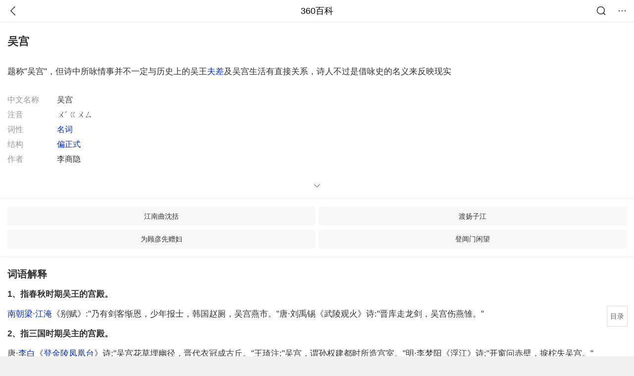

--- FILE ---
content_type: text/html; charset=utf-8
request_url: https://m.baike.so.com/doc/3722429-3911339.html
body_size: 10217
content:
<!doctype html>
<html data-n-head-ssr>
  <head >
    <meta data-n-head="ssr" charset="utf-8"><meta data-n-head="ssr" name="viewport" content="width=device-width,minimum-scale=1.0,maximum-scale=1.0,initial-scale=1.0,user-scalable=no"><meta data-n-head="ssr" data-hid="description" name="description" content="360百科提供百科知识的搜索、分享服务，在这里你可以搜索、查阅百科知识，并参与百科词条的编辑，分享贡献你的知识。"><meta data-n-head="ssr" name="format-detection" content="telephone=no"><title>吴宫(吴国皇帝的宫殿)</title><link data-n-head="ssr" rel="stylesheet" type="text/css" href="https://ss2.360tres.com/static/697290864fe6fc77.css"><link data-n-head="ssr" rel="shortcut icon" type="image/ico" href="https://ss2.360tres.com/static/121a1737750aa53d.ico"><script data-n-head="ssr" src="https://ss2.360tres.com/static/d7fde29189fcd950.js"></script><script data-n-head="ssr" src="https://ss2.360tres.com/static/eebeb56aef340a86.js"></script><script data-n-head="ssr" src="https://ss2.360tres.com/monitor/;monitor/2edd36ee.js"></script><script data-n-head="ssr" src="https://ss2.360tres.com/static/598e8879d76a79ff.js"></script><script data-n-head="ssr" src="https://ss2.360tres.com/static/c9fc312d1f717ba3.js"></script><script data-n-head="ssr" src="https://ss2.360tres.com/static/49955a7b55d1606b.js"></script><script data-n-head="ssr" src="https://p.sug.so.com/index.min.js"></script><script data-n-head="ssr" src="https://ss2.360tres.com/!79eb4e49/coolmidpanel-forOther.js"></script><script data-n-head="ssr" src="https://ss2.360tres.com/!695edb76/pullload.js"></script><link rel="preload" href="https://ss2.360tres.com/static/52adbc12d6f936af.js" as="script"><link rel="preload" href="https://ss2.360tres.com/static/df84f81e71158597.js" as="script"><link rel="preload" href="https://ss2.360tres.com/static/2a9542e3d9cb0fc4.css" as="style"><link rel="preload" href="https://ss2.360tres.com/static/df1c86d52adf7235.js" as="script"><link rel="preload" href="https://ss2.360tres.com/static/44feb40c61b13722.js" as="script"><link rel="stylesheet" href="https://ss2.360tres.com/static/2a9542e3d9cb0fc4.css">
    <meta name="referrer" content="always">
    <meta name="viewport" content="width=device-width,minimum-scale=1,maximum-scale=1,initial-scale=1,user-scalable=no">
    <meta name="apple-mobile-web-app-capable" content="yes">
    <meta name="apple-mobile-web-app-status-bar-style" content="black">
    <meta content="telephone=no" name="format-detection">
    <!-- 错误监控代码 -->
    <script>var ErrorReport={SIGN:"",v:"1.2"};!function(r){var n={},e=function(r){var n=new Image,e=[];for(i in r)e.push(i+"="+encodeURIComponent(r[i]));e=e.join("&"),n.onload=n.onerror=function(){n=null},n.src="//s.qhupdate.com/sou/visit_duration.gif?"+e},o={WHITELIST:["getWinHandler","window.bannerNight","global code"],SILENCE:!1,SIGN:ErrorReport.SIGN||""};window.onerror=function(r,i,t,a,c){for(var l=0;l<o.WHITELIST.length;l++)if(r.indexOf(o.WHITELIST[l])>=0)return o.SILENCE;return Math.random()>.3||setTimeout((function(){a=a||window.event&&window.event.errorCharacter||0;var i={mod:"error",url:location.href,msg:r,ua:navigator.userAgent,sign:o.SIGN,sid:"c4e22300-929c-11eb-96d3-3175502a0f56",_:"_8_yKc"};if(c&&c.stack)i.msg=c.stack.toString();else if(arguments.callee){for(var t=[],l=arguments.callee.caller,u=3;l&&--u>0&&(t.push(l.toString()),l!==l.caller);)l=l.caller;t=t.join(","),i.msg=t}if(i.msg){if(n[r])return o.SILENCE;e(i),n[r]=!0}}),0),o.SILENCE}}()</script>
  </head>

  <body >
    <div data-server-rendered="true" id="__nuxt"><div id="__layout"><div class="page" data-v-9207368a><div style="display:;" data-v-9207368a><div class="so-header so-header__fix-top" data-v-9207368a><div class="so-header__left"><i data-logid="entry-nav-back" class="so-icon--svg" style="width:22px;height:22px;font-size:22px;">
<svg width="42" height="42" viewBox="0,0,42,42" xmlns="http://www.w3.org/2000/svg"><g transform="rotate(180,21,21)" fill="none" fill-rule="evenodd"><path d="m0,0h42v42H0z"/><path d="m11.95,3.93c.55-.54,1.42-.57,2.01-.09l.11.1,16,16.27c.54.55.57,1.4.1,1.99l-.1.11L14.59,38.05c-.58.59-1.53.6-2.12.02-.55-.54-.6-1.41-.12-2.01l.1-.11L26.9,21.27,11.93,6.05c-.54-.55-.57-1.42-.09-2.01l.1-.11z" fill="currentColor" fill-rule="nonzero"/></g></svg>
</i></div> <div class="so-header__center"><a href="https://m.baike.so.com" data-logid="entry-nav-home">360百科</a></div> <div class="so-header__right"><div class="so-header__right-item"><i data-logid="entry-nav-searchicon" class="so-icon--svg" style="width:22px;height:22px;font-size:22px;">
<svg width="42" height="42" viewBox="0 0 42 42" xmlns="http://www.w3.org/2000/svg"><g fill="none" fill-rule="evenodd"><path d="m0,0h42v42H0z"/><g transform="translate(5,5)" fill="currentColor"><path d="m14-1.5C5.44-1.5-1.5,5.44-1.5,14c0,8.56,6.94,15.5,15.5,15.5,8.56,0,15.5-6.94,15.5-15.5,0-8.56-6.94-15.5-15.5-15.5zm0,3c6.9,0,12.5,5.6,12.5,12.5,0,6.9-5.6,12.5-12.5,12.5C7.1,26.5,1.5,20.9,1.5,14,1.5,7.1,7.1,1.5,14,1.5z" fill-rule="nonzero"/><rect transform="rotate(315,27,27)" x="25" y="21" width="4" height="12" rx="2"/></g></g></svg>
</i></div> <div class="so-header__right-item so-header__more-icon"><i data-logid="entry-set-set" class="so-icon--svg" style="width:22px;height:22px;font-size:22px;">
<svg width="66" height="66" viewBox="0 0 66 66" xmlns="http://www.w3.org/2000/svg"><g fill-rule="evenodd"><path fill="#fff" opacity="0" d="m0,0h66v66H0z"/><circle fill="#333" cx="21.5" cy="32.5" r="3.5"/><circle fill="#333" cx="39.5" cy="32.5" r="3.5"/><circle fill="#333" cx="57.5" cy="32.5" r="3.5"/></g></svg>
</i></div></div></div> <!----><!----><!----><!----><!----></div> <!----> <div style="display:;" data-v-9207368a><!----> <div class="doc-title no-top-img" data-v-58272c82 data-v-9207368a><div class="card-title" data-v-58272c82><div class="title" data-v-58272c82><h1 class="main-title" data-v-58272c82>吴宫</h1> </div> <div data-v-ce95ed66 data-v-58272c82><!----> <!----></div></div></div> <!----> <!----> <div class="inner-link-middle-page" data-v-9207368a><div class="summary"><p>题称&quot;吴宫&quot;，但诗中所咏情事并不一定与历史上的吴王<a href="/doc/5385350-5621797.html" target="_blank">夫差</a>及吴宫生活有直接关系，诗人不过是借咏史的名义来反映现实</p></div></div> <div class="inner-link-middle-page info-wrap" data-v-9207368a><ul class="info info-less"><li><div class="info-title title">中文名称</div> <div class="info-content"> 吴宫 </div></li><li><div class="info-title title">注音</div> <div class="info-content"> ㄨˊ ㄍㄨㄙ </div></li><li><div class="info-title title">词性</div> <div class="info-content"> <a href="/doc/2562481-2706222.html" target="_blank">名词</a> </div></li><li><div class="info-title title">结构</div> <div class="info-content"> <a href="/doc/2115971-2238818.html" target="_blank">偏正式</a> </div></li><li><div class="info-title title">作者</div> <div class="info-content"> 李商隐 </div></li></ul> <div id="info-more" class="mod-info-more"><a href="javascript:;" class="arrow"></a></div></div> <!----> <!----> <div data-type="top" data-showlogid="entry-related-show-top" class="doc-con-relate-search js-relate-search" style="display:none;" data-v-9207368a><article class="r-bg"><!----> <div class="so-link-list" style="max-height:92px;overflow:hidden;"></div></article></div> <!----> <!----> <!----> <!----> <!----> <!----> <div class="details-part" data-v-9207368a><div id="main-box" style="max-height:440px;overflow:hidden;position:relative;"><div id="bk-content" class="bk-content"></div> <div id="loading" class="loading"><em class="icon"></em> <span>正在加载，请耐心等待</span></div></div> <!----></div> <!----><!----><!----><!----><!----><!----><!----><!----><!----><!----><!----><!----><!----><!----><!----></div> <!----></div></div></div><script>window.__NUXT__=(function(a,b,c,d,e,f,g,h,i,j,k,l,m,n,o,p,q,r,s,t,u,v,w,x,y,z,A,B,C,D,E,F,G,H,I,J,K,L,M,N,O,P,Q){u.h3_name=v;u.h3_ref=w;u.p=a;u.label=v;u.key=w;u.log=d;x.h3_name=y;x.h3_ref=z;x.p=a;x.label=y;x.key=z;x.log=d;A.h3_name=B;A.h3_ref=C;A.p=a;A.label=B;A.key=C;A.log=d;D.h3_name=E;D.h3_ref=F;D.p=a;D.label=E;D.key=F;D.log=d;return {layout:"default",data:[{showHeader:p,data:{entry_type:c,death_data:[],eid:3722429,sid:3911339,ename_title:h,ename:h,directory:{"1":{h2_name:q,refer:r,p:s,label:q,key:r,log:d},"2":{h2_name:i,refer:t,p:a,h3:[u,x,A,D],label:i,key:t,log:d,children:[u,x,A,D]}},mul_sense_list:[{sid:G,sname:H,"pos-eid":"3722429","pos-sid":G,entry_type:I}],mul_name:H,intro_content:"\u003Cp\u003E题称&quot;吴宫&quot;，但诗中所咏情事并不一定与历史上的吴王\u003Ca href=\"\u002Fdoc\u002F5385350-5621797.html\" target=\"_blank\"\u003E夫差\u003C\u002Fa\u003E及吴宫生活有直接关系，诗人不过是借咏史的名义来反映现实\u003C\u002Fp\u003E",intro_first_img:e,intro_first_img_name:h,intro_first_img_size:{width:J,height:J},info_content:[{name:"中文名称",value:" 吴宫 "},{name:"注音",value:" ㄨˊ ㄍㄨㄙ "},{name:"词性",value:" \u003Ca href=\"\u002Fdoc\u002F2562481-2706222.html\" target=\"_blank\"\u003E名词\u003C\u002Fa\u003E "},{name:"结构",value:" \u003Ca href=\"\u002Fdoc\u002F2115971-2238818.html\" target=\"_blank\"\u003E偏正式\u003C\u002Fa\u003E "},{name:"作者",value:" 李商隐 "},{name:"体裁",value:" \u003Ca href=\"\u002Fdoc\u002F5330396-5565570.html\" target=\"_blank\"\u003E七言绝句\u003C\u002Fa\u003E "}],page:b,total:a,tmpl_widgets:{key:"common",name:"通用模版",type:b,modules:[],async_modules:[],ext_configs:[]},top_concerns:[],all_top_concerns:[{eid:"799929",sid:"846238",ename:"古巴",intro_path:"https:\u002F\u002Fso1.360tres.com\u002Fdmsmty\u002F65_60_\u002Ft11de92177b831468b3bd7e6691.png",intro_width:f,intro_height:g,data:{title:"古巴感谢中国",content:"中国援古巴紧急粮食援助项目首批大米交付仪式当地时间1月19日在古巴内贸部粮食转运仓库举行。古巴副总理兼外贸外资部长佩雷斯-奥利瓦、内贸部长迪亚斯和中国驻古巴大使华昕等出席活动。佩雷斯-奥利瓦在仪式上表示，这批援助物资充分体现了中国对古巴的宝贵帮助与深厚情谊。",doc_url:K,url:K,sort:b,date:L}},{eid:"6744866",sid:"6959409",ename:"valentino garavani",intro_path:"https:\u002F\u002Fso1.360tres.com\u002Fdmsmty\u002F65_60_\u002Ft11de92177be6332b93950845d7.png",intro_width:f,intro_height:g,data:{title:"华伦天奴去世",content:"意大利华伦天奴基金会19日发布公告说，意大利知名时尚设计师瓦伦蒂诺·加拉瓦尼当天在罗马去世，享年93岁。",doc_url:M,url:M,sort:b,date:L}},{eid:"4277677",sid:"32401668",ename:"江南区",intro_path:"https:\u002F\u002Fso1.360tres.com\u002Fdmsmty\u002F65_60_\u002Ft11de92177b3d588f3ca391faa4.png",intro_width:f,intro_height:g,data:{title:"韩国首尔江南区火灾",content:"韩国消防部门通报，当地时间今天（1月16日）凌晨5点左右，首尔市江南区九龙村发生火灾。随着火势扩散，消防部门将应对级别提升为二级。目前已投入85辆消防车、近300名消防员展开灭火工作。不过，据称由于整个城市“被雾霾和细颗粒物笼罩”，因此未能派出直升机参与灭火。",doc_url:N,url:N,sort:b,date:j}},{eid:"705167",sid:"32385664",ename:"诺贝尔和平奖",intro_path:"https:\u002F\u002Fso1.360tres.com\u002Fdmsmty\u002F65_60_\u002Ft11de92177bd029d62e0844fd24.png",intro_width:f,intro_height:g,data:{title:"诺贝尔和平奖不可转让",content:"挪威诺贝尔委员会此前已明确，诺贝尔和平奖不可转让、不可共享，亦不可撤销。特朗普14日接受路透社采访时，被问及是否希望马查多将奖项赠予自己，他回应称：“不，我从没这么说过。是她赢得了诺贝尔和平奖。”",doc_url:O,url:O,sort:b,date:j}},{eid:"5390356",sid:"5627004",ename:"北京市",intro_path:"https:\u002F\u002Fso1.360tres.com\u002Fdmsmty\u002F65_60_\u002Ft11de92177bd04d618b84391f9b.png",intro_width:f,intro_height:g,data:{title:"北京迎全市性降雪",content:"受冷空气影响，今天（1月16日）白天有3级左右偏北风，阵风5级左右，山区局地阵风7级，外出注意防风，谨防高空坠物。北风吹拂下，天空转晴，能见度明显转好，但气温较昨天有所下降，预计白天最高气温在4℃上下",doc_url:P,url:P,sort:b,date:j}}],white_hospital_tag:c,tags_commercial_words:{"文化":{list:["中级经济师考试报名入口官网","中华会计会计网校","军队人才网","正保会计会计网校官网","心理咨询师报考条件2024最新规定"]},"文学":{list:[k,l,m,n,o]},"词语":{list:[k,l,m,n,o]},"李商隐":[],"唐诗":{list:[k,l,m,n,o]}},entry_sense_tags:["文化","文学","词语","李商隐",i],jump_tag:c,jump_url:e,HTTP_QIHOO_ABTEST_NEW:[],content_new:{content:"\u003Ch2 class=\"headline1\"\u003E\u003Ca name=\"3722429-3911339-1\"\u003E\u003C\u002Fa\u003E\u003Cspan class=\"headline-content\"\u003E词语解释\u003C\u002Fspan\u003E\u003C\u002Fh2\u003E\u003Cp\u003E　　\u003Cstrong\u003E1、指\u003C\u002Fstrong\u003E\u003Cstrong\u003E春秋时期\u003C\u002Fstrong\u003E\u003Cstrong\u003E吴王的宫殿。\u003C\u002Fstrong\u003E\u003C\u002Fp\u003E\u003Cp\u003E　　\u003Ca href=\"\u002Fdoc\u002F6594775-6808557.html\" target=\"_blank\"\u003E南朝梁\u003C\u002Fa\u003E·\u003Ca href=\"\u002Fdoc\u002F6101128-6314239.html\" target=\"_blank\"\u003E江淹\u003C\u002Fa\u003E《别赋》:&quot;乃有剑客惭恩，少年报士，韩国赵厕，吴宫燕市。&quot;唐·刘禹锡《武陵观火》诗:&quot;晋库走龙剑，吴宫伤燕雏。&quot; \u003C\u002Fp\u003E\u003Cp\u003E　　\u003Cstrong\u003E2、指\u003C\u002Fstrong\u003E\u003Cstrong\u003E三国时期\u003C\u002Fstrong\u003E\u003Cstrong\u003E吴主的宫殿。\u003C\u002Fstrong\u003E\u003C\u002Fp\u003E\u003Cp\u003E　　唐·\u003Ca href=\"\u002Fdoc\u002F5340576-5576019.html\" target=\"_blank\"\u003E李白\u003C\u002Fa\u003E《\u003Ca href=\"\u002Fdoc\u002F980928-1036913.html\" target=\"_blank\"\u003E登金陵凤凰台\u003C\u002Fa\u003E》诗:&quot;吴宫花草埋幽径，晋代衣冠成古丘。&quot;王琦注:&quot;吴宫，谓孙权建都时所造宫室。&quot;明·李梦阳《浮江》诗:&quot;开窗问赤壁，捩柁失吴宫。&quot; \u003C\u002Fp\u003E\u003Ch2 class=\"headline1\"\u003E\u003Ca name=\"3722429-3911339-2\"\u003E\u003C\u002Fa\u003E\u003Cspan class=\"headline-content\"\u003E唐诗\u003C\u002Fspan\u003E\u003C\u002Fh2\u003E\u003Ch3 class=\"headline_bk_h3\"\u003E\u003Ca name=\"3722429-3911339-2_1\"\u003E\u003C\u002Fa\u003E基本信息\u003C\u002Fh3\u003E\u003Cp\u003E　　名称:《吴宫》\u003C\u002Fp\u003E\u003Cp\u003E　　年代:晚唐\u003C\u002Fp\u003E\u003Cp\u003E　　作者:李商隐\u003C\u002Fp\u003E\u003Cp\u003E　　体裁:\u003Ca href=\"\u002Fdoc\u002F5330396-5565570.html\" target=\"_blank\"\u003E七言绝句\u003C\u002Fa\u003E\u003C\u002Fp\u003E\u003Ch3 class=\"headline_bk_h3\"\u003E\u003Ca name=\"3722429-3911339-2_2\"\u003E\u003C\u002Fa\u003E作品原文\u003C\u002Fh3\u003E\u003Cp\u003E　　龙槛沉沉水殿清，禁门深掩断人声。\u003C\u002Fp\u003E\u003Cp\u003E　　吴王宴罢满宫醉，日暮水漂花出城。 \u003C\u002Fp\u003E\u003Ch3 class=\"headline_bk_h3\"\u003E\u003Ca name=\"3722429-3911339-2_3\"\u003E\u003C\u002Fa\u003E作品鉴赏\u003C\u002Fh3\u003E\u003Cp\u003E　　题称&quot;吴宫&quot;，但诗中所咏情事并不一定与历史上的吴王夫差及吴宫生活有直接关系，诗人不过是借咏史的名义来反映现实。\u003C\u002Fp\u003E\u003Cp\u003E　　一般写宫廷荒淫生活的诗，不论时间背景是在白天或在夜间，也不论用铺陈之笔还是用简约之笔，总不能不对荒淫之状作不同程度的正面描写。这首诗却自始至终，没有一笔正面描绘吴宫华靡生活，纯从侧面着笔。\u003C\u002Fp\u003E\u003Cp\u003E　　前两句写黄昏时分覆盖着整个吴宫的一片死寂。龙槛，指宫中临水有栏杆的亭轩类建筑;水殿，是建在水边或水中的宫殿。龙槛和水殿，都是平日宫中最热闹喧哗的游赏宴乐之处，此时现在却悄然不见人迹，只见在暮色沉沉中隐现着的建筑物的轮廓与暗影。&quot;清&quot;字画出在平静中纹丝不动的水面映照着水殿的情景，暗示了水殿的空寂清冷。如果说第一句主要是从视觉感受方面写出了吴宫的空寂，那么第二句则着重从听觉感受方面写出了它的冷静。平日黄昏时分，正是宫中华灯初上，歌管相逐，舞姿蹁跹的时刻，此刻却宫门深闭，悄无人声，简直像一座无人居住的空殿。这是死一般的沉寂引发读者去探究底蕴，寻求答案。\u003C\u002Fp\u003E\u003Cp\u003E　　第三句方点醒以上的描写，使读者恍然领悟吴宫日暮时死寂原来是&quot;宴罢满宫醉&quot;的结果。而一经点醒，前两句所描绘的沉寂情景就反过来引发读者去充分想象在这之前满宫的喧闹歌吹、狂欢极乐和如醉如痴的场景。而且前两句越是把死一般的沉寂描绘得很突出，读者对疯狂享乐场景的想象便越不受限制。&quot;满醉&quot;三个字用笔很重。它不单是要交待宴罢满宫酒醉的事实，更重要的是借此透出一种疯狂的颓废的享乐欲望，一种醉生梦死的精神状态。正是从这里，诗人写出了一个含意深长的结尾。\u003C\u002Fp\u003E\u003Cp\u003E　　&quot;日暮水漂花出城&quot;。这是一个似乎很平常的细节:日暮时的吴宫，悄无人迹，只有御沟流水，在朦胧中缓缓流淌，漂送着瓣瓣残花流出宫城。这样一个细节，如果孤立起来看，可能没有多少实际意义;但把它放在&quot;吴王宴罢满宫醉&quot;这样一个背景上来描写，便显得很富含蕴而耐人咀嚼了。对于一座华美的宫城，人们通常情况下总是首先注意到它的巍峨雄伟的建筑、金碧辉煌的色彩;即使在日暮时分，首先注意到的也是灯火辉煌、丝管竞逐的景象。只有当吴宫中一片死寂，暮色又笼罩着整个黑沉沉的宫城时，才会注意到脚下悄然流淌的御沟和漂在水面上的落花。如果说，一、二两句写吴宫黄昏的死寂还显得比较一般，着重于外在的描写，那么这一句就是传神之笔，写出了吴宫日暮静寂的神韵和意境。而这种意境，又进一步反衬了&quot;满宫醉&quot;前的喧闹和疯狂。顺着这层意蕴再往深处体味，还会隐隐约约地感到，这&quot;日暮水漂花出城&quot;的景象中还包含着某种比兴象征的意味。在醉生梦死的疯狂享乐之后出现的日暮黄昏的沉寂，使人仿佛感到覆亡的不祥暗影已经悄然无声地笼罩了整个吴宫，而流水漂送残花的情景则更使人感到吴宫繁华的行将消逝，感受到一种&quot;流水落花春去也&quot;的悲怆。\u003Ca href=\"\u002Fdoc\u002F6682088-6895986.html\" target=\"_blank\"\u003E姚培谦\u003C\u002Fa\u003E说:&quot;花开花落，便是兴亡景象。&quot;(《李义山诗笺注》)他是领悟到了作者寄寓在艺术形象中的微意。\u003C\u002Fp\u003E\u003Cp\u003E　　清\u003Ca href=\"\u002Fdoc\u002F6616474-6830268.html\" target=\"_blank\"\u003E刘熙载\u003C\u002Fa\u003E说:&quot;绝句取径贵深曲，盖意不可尽，以不尽尽之。正面不写写反面;本面不写写对面、旁面，须如睹影知竿乃妙&quot;。(《艺概·诗概》)这首诗正是&quot;正面不写&quot;、&quot;睹影知竿&quot;的典型例证。 \u003C\u002Fp\u003E\u003Ch3 class=\"headline_bk_h3\"\u003E\u003Ca name=\"3722429-3911339-2_4\"\u003E\u003C\u002Fa\u003E作者简介\u003C\u002Fh3\u003E\u003Cp\u003E　　李商隐，(约812或813-约858)，唐代诗人。 字义山，号玉溪生、樊南生。祖籍怀州河内(今河南沁阳市)，生于河南荥阳(今河南荥阳市)。因处于牛李党争的夹缝之中，一生很不得志。死后葬于家乡荥阳。诗歌成就很高，与\u003Ca href=\"\u002Fdoc\u002F5350408-5585864.html\" target=\"_blank\"\u003E杜牧\u003C\u002Fa\u003E合称&quot;小李杜&quot;，与温庭筠合称为&quot;\u003Ca href=\"\u002Fdoc\u002F7538756-7812849.html\" target=\"_blank\"\u003E温李\u003C\u002Fa\u003E&quot;，与同时期的\u003Ca href=\"\u002Fdoc\u002F7610556-7884651.html\" target=\"_blank\"\u003E段成式\u003C\u002Fa\u003E、温庭筠风格相近，且都在家族里排行十六，故并称为&quot;\u003Ca href=\"\u002Fdoc\u002F6430064-6643740.html\" target=\"_blank\"\u003E三十六体\u003C\u002Fa\u003E&quot;。在《唐诗三百首》中，李商隐的诗作有22首被收录，位列第四。其诗构思新奇，风格秾丽，文学价值较高，尤其是一些爱情诗写得缠绵悱恻，为人传诵。但有些作品过于隐晦迷离，难于索解，至有&quot;诗家都爱西昆好，只恨无人作郑笺&quot;之诮。有《\u003Ca href=\"\u002Fdoc\u002F7528683-7802776.html\" target=\"_blank\"\u003E李义山诗集\u003C\u002Fa\u003E》。 \u003C\u002Fp\u003E",page:9999,total:a}}}],fetch:{},error:I,state:{doc:{sid:e,eid:e,details:{isLoading:c,statusIndex:s,epage:b,totalPage:a,html:e},windowAds:{hasRequest:c,showAdsDom:c,adsInfo:{}}}},serverRendered:p,routePath:"\u002Fdoc\u002F3722429-3911339.html",config:{_app:{basePath:Q,assetsPath:Q,cdnURL:"https:\u002F\u002Fss2.360tres.com\u002Fstatic\u002F"}}}}(2,0,false,"entry-nav-catalogitem","",524,300,"吴宫","唐诗","1768492800","北大中文核心期刊","教育核心期刊","医学核心期刊","sci一区二区期刊","期刊网",true,"词语解释","#3722429-3911339-1",1,"#3722429-3911339-2",{},"基本信息","#3722429-3911339-2_1",{},"作品原文","#3722429-3911339-2_2",{},"作品鉴赏","#3722429-3911339-2_3",{},"作者简介","#3722429-3911339-2_4","3911339","吴国皇帝的宫殿",null,384,"\u002Fdoc\u002F799929-846238.html?src=index#entry_concern","1768838400","\u002Fdoc\u002F6744866-6959409.html?src=index#entry_concern","\u002Fdoc\u002F4277677-32401668.html?src=index#entry_concern","\u002Fdoc\u002F705167-32385664.html?src=index#entry_concern","\u002Fdoc\u002F5390356-5627004.html?src=index#entry_concern","\u002F"));</script><script src="https://ss2.360tres.com/static/52adbc12d6f936af.js" defer></script><script src="https://ss2.360tres.com/static/df84f81e71158597.js" defer></script><script src="https://ss2.360tres.com/static/df1c86d52adf7235.js" defer></script><script src="https://ss2.360tres.com/static/44feb40c61b13722.js" defer></script>

    <!-- 为 doc 页面添加性能监控代码 -->
    <script>const result=window.location.href.indexOf("/doc/");if(result>0){var PerfReport={SIGN:"",v:"1.2"};!function(n){var t=.1;if(JSON&&window.performance&&window.performance.getEntries&&!(Math.random()>t)){var e=function(n){var t=new Image,e=[];for(i in n)e.push(i+"="+n[i]);e=e.join("&"),t.onload=t.onerror=function(){t=null},t.src="//s.qhupdate.com/sou/visit_duration.gif?"+e},o=function(){for(var t=performance.timing,o=window.performance.getEntries(),i=0,r=0,a=0,d=0,s={},c=[],u=/^http(s)?:\/\/(.*?)\//,f=0;f<o.length;f++){var g=o[f],m=g.name;if("resource"===g.entryType&&("img"===g.initiatorType&&i++,"css"===g.initiatorType&&/\.(?:jpg|png|webp|gif|jpeg)(?:$|\?)/i.test(m)&&r++,/\.js(?:$|\?)/.test(m)&&a++,/\.css(?:$|\?)/.test(m)&&d++,0!=g.duration&&location.hostname&&m.indexOf(location.hostname)<0)){var p=m.match(u);if(p&&p.length>0){if(s[p=p[2]])continue;s[p]=!0,c.push({domain:p,duration:g.duration.toFixed(0)})}}}for(var h={},l=0,v=(c=c.sort((function(){return Math.random()-.5})).slice(0,5)).length;l<v;l++)h[c[l].domain]=c[l].duration;var w=function(n,t,e){if(t>e)return n[e];var o=parseInt((e+t)/2);return function(n){var t=new Array(n+1).join("*").split("").join(" ")+":not(svg)",e=document.querySelector(t);return Boolean(e)}(n[o])?w(n,t=o+1,e):(hight=o-1,w(n,t,hight))},y=[1,2,3,4,5,6,7,8,9,10,11,12,13,14,15,16,17,18,19,20,21,22],E=w(y,0,y.length-1),S={white:t.domLoading-t.navigationStart,ready:t.domContentLoadedEventEnd-t.navigationStart,onload:t.loadEventEnd-t.fetchStart,render:t.domComplete-t.domLoading,dns:t.domainLookupEnd-t.domainLookupStart,tcp:t.connectEnd-t.connectStart,img:i,bg:r,imgs:i+r,js:a,css:d,resources:o.length,tags:document.getElementsByTagName("*").length,others:JSON.stringify(h),deep:E,sid:"c4e22300-929c-11eb-96d3-3175502a0f56",mod:"perf",_:"_8_yKc",sign:n.SIGN||""};e(S)};window.addEventListener("load",(function(){setTimeout((function(){o()}),0)}))}}(PerfReport)}</script>
  </body>
</html>


--- FILE ---
content_type: text/plain; charset=UTF-8
request_url: https://apistore.360.cn/apis/vqrwt/search?from=searcher&q=%E5%90%B4%E5%AE%AB&index=ads&_=mkmnr3mr&cb=jsonp_1_khoq6n
body_size: 747
content:
jsonp_1_khoq6n({"error_code":"0","input":{"query":"吴宫"},"output":{"extend":"","ads_extend":[{"query":"杭州吴越画室","score":0.033789},{"query":"北京古宫","score":0.008909},{"query":"宵宫手办","score":0.006994},{"query":"宫明","score":0.005783},{"query":"啊房宫乐高","score":0.005733},{"query":"仙宫战纪","score":0.005130}]},"delay_statistics":{"total":12,"query_analysis":0,"ads_query_embedding":5,"ai_embedding_bert_build_req":0,"ai_bert_query_embedding":0,"ads_CalcVectorEmbedding":0,"ai_BertCalcVectorEmbeddingV2":0,"faiss":0,"faiss_redis":0,"bert_parse_resp":0,"Ads_GetRecallPair":0,"Ai_GetRecallPairv4":0,"dasou_ads_uv_redis":0,"dasou_ads_aggregate_recall":0,"dasou_ads_rank_recall_pair":0,"Ads_faiss_recall":0,"ads_bert_engine_build":0,"ads_bert_engine_req":6}})

--- FILE ---
content_type: text/plain; charset=UTF-8
request_url: https://p.sug.so.com/common_recom?req_num=8&data_type=word&tple_type=baseWordLink&page_url=https%3A%2F%2Fm.baike.so.com%2Fdoc%2F3722429-3911339.html&page_title=&query=%E5%90%B4%E5%AE%AB&mid=&page_refer=&from=mbk_concern&group=1&ip=&_=1768917408283&cb=Zepto1768917407524
body_size: 435
content:
Zepto1768917407524({
   "click_js" : "",
   "data" : {
      "list" : [
         {
            "href" : "",
            "img" : "",
            "rec_reason" : "",
            "score" : "0.9319",
            "title" : "登阊门闲望",
            "type" : "vec_ex"
         },
         {
            "href" : "",
            "img" : "",
            "rec_reason" : "",
            "score" : "0.9310",
            "title" : "怀吴中冯秀才",
            "type" : "vec_ex"
         },
         {
            "href" : "",
            "img" : "",
            "rec_reason" : "",
            "score" : "0.9238",
            "title" : "念昔游三首",
            "type" : "vec_ex"
         },
         {
            "href" : "",
            "img" : "",
            "rec_reason" : "",
            "score" : "0.9226",
            "title" : "江南曲沈括",
            "type" : "vec_ex"
         },
         {
            "href" : "",
            "img" : "",
            "rec_reason" : "",
            "score" : "0.9221",
            "title" : "北涧泛舟",
            "type" : "vec_ex"
         },
         {
            "href" : "",
            "img" : "",
            "rec_reason" : "",
            "score" : "0.9211",
            "title" : "和尹从事懋泛洞庭",
            "type" : "vec_ex"
         },
         {
            "href" : "",
            "img" : "",
            "rec_reason" : "",
            "score" : "0.9206",
            "title" : "吴门春仲送李生还长安",
            "type" : "vec_ex"
         },
         {
            "href" : "",
            "img" : "",
            "rec_reason" : "",
            "score" : "0.9198",
            "title" : "望太湖苏舜钦",
            "type" : "vec_ex"
         }
      ],
      "styleType" : "wordLink"
   },
   "errno" : "0",
   "from" : "mbk_concern",
   "pv_js" : "",
   "sid" : "ds6g53vpghxja87bcf4wl83ne22r4c",
   "src" : "common_recom",
   "version" : "3.0"
}
)